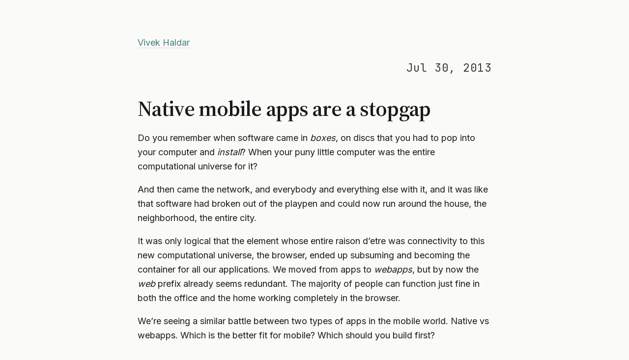

--- FILE ---
content_type: text/html
request_url: https://vivekhaldar.com/articles/native-mobile-apps-are-a-stopgap/
body_size: 1760
content:
<!DOCTYPE html>
<html lang="en-us"><head>
  
  <script async src="https://www.googletagmanager.com/gtag/js?id=G-RS2LDDF762"></script>
  <script>
    window.dataLayer = window.dataLayer || [];
    function gtag(){dataLayer.push(arguments);} 
    gtag('js', new Date());
    gtag('config', 'G-RS2LDDF762');
  </script>

  <meta charset="utf-8" />
  <meta http-equiv="X-UA-Compatible" content="IE=edge" />
  <meta name="viewport" content="width=device-width, initial-scale=1" />
   <meta name="description" content="Do you remember when software came in boxes, on discs that you had to pop into your computer and install? When your puny little computer was the entire computational universe for it?
And then came the network, and everybody and everything else with it, and it was like that software had broken out of the playpen and could now run around the house, the neighborhood, the entire city.
It was only logical that the element whose entire raison d’etre was connectivity to this new computational universe, the browser, ended up subsuming and becoming the container for all our applications. We moved from apps to webapps, but by now the web prefix already seems redundant. The majority of people can function just fine in both the office and the home working completely in the browser.">  

  <title>
    
      Native mobile apps are a stopgap
    
  </title>

  
  <link rel="shortcut icon" type="image/x-icon" href="/" />

  
  
  
  
  <link rel="stylesheet" href="/css/main.51317dd3ff05d3e195833b9b7e78e9dc8241c9c0177003faa58bf060f253cefef96f015b1645d8c4d7527830513db9b8a145859e815506209cc697e10f4f14b1.css" integrity="sha512-UTF90/8F0&#43;GVgzubfnjp3IJBycAXcAP6pYvwYPJTzv75bwFbFkXYxNdSeDBRPbm4oUWFnoFVBiCcxpfhD08UsQ==" />
  
</head>

<body a="light">
        <main class="page-content" aria-label="Content">
            <div class="w">
<a href="/">Vivek Haldar</a>

<article>
    <p class="post-meta">
        <time datetime="2013-07-30 00:00:00 &#43;0000 UTC">
          Jul 30, 2013
        </time>
    </p>

    <h1>Native mobile apps are a stopgap</h1>

    <p>Do you remember when software came in <em>boxes</em>, on discs that you had to pop into your computer and <em>install</em>? When your puny little computer was the entire computational universe for it?</p>
<p>And then came the network, and everybody and everything else with it, and it was like that software had broken out of the playpen and could now run around the house, the neighborhood, the entire city.</p>
<p>It was only logical that the element whose entire raison d’etre was connectivity to this new computational universe, the browser, ended up subsuming and becoming the container for all our applications. We moved from apps to <em>webapps</em>, but by now the <em>web</em> prefix already seems redundant. The majority of people can function just fine in both the office and the home working completely in the browser.</p>
<p>We’re seeing a similar battle between two types of apps in the mobile world. Native vs webapps. Which is the better fit for mobile? Which should you build first?</p>
<p>What’s different is that connectivity is now the default. Whether your app is contained in a browser or not is less important. What’s more important is the networked computational universe they have access to. Most apps are pretty data frontends to vast remote backends that do most of the heavy lifting.</p>
<p>In a somewhat ironic twist, webapps are getting better and better at working offline, for those rare times when you don’t have a connection. Some have argued that <a href="http://5by5.tv/bigwebshow/95">apps should be designed to function offline first, treating the network as just another progressive enhancement.</a></p>
<p>We’re in the same place with mobile now that we were when GMail was first released on the desktop. The browser showed us a glimmer of what was possible, but it had yet to take on the abstractions and power that would make it a decent platform for real apps. The browsers on mobile devices still don’t have full access to the raw hardware (gyro, camera, various other sensors), but it’s just a matter of time before those differences are erased.</p>
<p>That’s why I think native mobile apps are just a stopgap until mobile browsers catch up.</p>

</article>

            </div>
        </main>
    </body>
</html>


--- FILE ---
content_type: text/css
request_url: https://vivekhaldar.com/css/main.51317dd3ff05d3e195833b9b7e78e9dc8241c9c0177003faa58bf060f253cefef96f015b1645d8c4d7527830513db9b8a145859e815506209cc697e10f4f14b1.css
body_size: 2079
content:
@import url("https://fonts.googleapis.com/css2?family=Source+Serif+4:ital,opsz,wght@0,8..60,400;0,8..60,600;0,8..60,700;1,8..60,400&family=Inter:wght@400;500;600&family=JetBrains+Mono:wght@400;500&display=swap");body[a="dark"]{filter:invert(1)}body[a="dark"] img{filter:invert(1)}body[a="dark"] img.ioda{filter:invert(0)}@media (prefers-color-scheme: dark){body[a="auto"]{filter:invert(1)}body[a="auto"] img{filter:invert(1)}body[a="auto"] img.ioda{filter:invert(0)}}:root{--color-ink: #1a1a1a;--color-ink-soft: #3d3d3d;--color-ink-muted: #6b6b6b;--color-paper: #fafaf8;--color-paper-warm: #f5f4f0;--color-paper-cool: #f0f2f4;--color-accent: #4a7c7c;--color-accent-light: #6a9c9c;--color-accent-subtle: rgba(74, 124, 124, 0.08);--color-accent-border: rgba(74, 124, 124, 0.2);--color-border: #e5e5e3;--color-border-strong: #d0d0cc;--color-code-bg: #f5f5f3;--color-highlight: #fff9e6;--font-serif: 'Source Serif 4', Georgia, 'Times New Roman', serif;--font-sans: 'Inter', -apple-system, BlinkMacSystemFont, 'Segoe UI', sans-serif;--font-mono: 'JetBrains Mono', 'SF Mono', Consolas, monospace;--font-size-xs: 0.64rem;--font-size-sm: 0.8rem;--font-size-base: 1rem;--font-size-lg: 1.25rem;--font-size-xl: 1.563rem;--font-size-2xl: 1.953rem;--font-size-3xl: 2.441rem;--space-1: 0.25rem;--space-2: 0.5rem;--space-3: 0.75rem;--space-4: 1rem;--space-5: 1.5rem;--space-6: 2rem;--space-7: 3rem;--space-8: 4rem;--radius-sm: 3px;--radius-md: 6px;--transition-fast: 150ms ease;--transition-base: 250ms ease}html,body{background:var(--color-paper)}html{height:100%;font-size:18px}body{color:var(--color-ink);font-family:var(--font-sans);font-size:var(--font-size-base);line-height:1.625;margin:0;min-height:100%;overflow-wrap:break-word;-webkit-font-smoothing:antialiased;-moz-osx-font-smoothing:grayscale}h1,h2,h3,h4,h5,h6{font-family:var(--font-serif);font-weight:600;line-height:1.25;letter-spacing:-0.01em;color:var(--color-ink);margin-top:var(--space-7);margin-bottom:var(--space-4)}h1{font-size:var(--font-size-3xl);font-weight:600;letter-spacing:-0.02em;margin-top:var(--space-6)}h2{font-size:var(--font-size-2xl)}h3{font-size:var(--font-size-xl)}h4{font-size:var(--font-size-lg)}h5,h6{font-size:var(--font-size-base);font-family:var(--font-sans);font-weight:600;text-transform:uppercase;letter-spacing:0.05em}p{margin:var(--space-4) 0}.lead,article>p:first-of-type{font-size:var(--font-size-lg);color:var(--color-ink-soft);line-height:1.75}ul,ol{padding-left:var(--space-5);margin:var(--space-4) 0}li{margin:var(--space-2) 0;line-height:1.6}li::marker{color:var(--color-accent)}a{color:var(--color-accent);text-decoration:none;border-bottom:1px solid var(--color-accent-border);transition:border-color var(--transition-fast)}a:hover{border-bottom-color:var(--color-accent)}.post-meta{text-align:right;font-family:var(--font-mono);font-size:var(--font-size-sm);color:var(--color-ink-muted);letter-spacing:0.02em;margin-bottom:var(--space-5)}hr{border:0;margin:var(--space-7) 0;text-align:center}hr:before{content:'· · ·';color:var(--color-ink-muted);letter-spacing:0.5em;font-size:var(--font-size-sm)}hr:after{content:''}*:target{background:var(--color-highlight);padding:var(--space-1) var(--space-2);margin:calc(-1 * var(--space-1)) calc(-1 * var(--space-2));border-radius:var(--radius-sm)}.w{max-width:720px;margin:0 auto;padding:var(--space-8) var(--space-5)}pre{font-family:var(--font-mono);font-size:var(--font-size-sm);background:var(--color-code-bg);padding:var(--space-4);border-radius:var(--radius-md);border:1px solid var(--color-border);overflow-x:auto;line-height:1.6;margin:var(--space-5) 0}code{font-family:var(--font-mono);font-size:0.875em;background:var(--color-code-bg);padding:0.15em 0.4em;border-radius:var(--radius-sm)}pre code{padding:0;background:none;border-radius:0}code.has-jax{-webkit-font-smoothing:antialiased;background:inherit !important;border:none !important;font-size:100%}blockquote{font-family:var(--font-serif);font-style:italic;font-size:var(--font-size-base);line-height:1.6;color:var(--color-ink-soft);border-left:3px solid var(--color-accent);border-top:none;border-right:none;border-bottom:none;padding:var(--space-4) var(--space-5);margin:var(--space-6) 0;background:var(--color-accent-subtle);border-radius:0 var(--radius-md) var(--radius-md) 0}blockquote p{margin:var(--space-3) 0}blockquote p:first-child{margin-top:0}blockquote p:last-child{margin-bottom:0}blockquote cite{display:block;margin-top:var(--space-4);font-size:var(--font-size-sm);font-style:normal;font-family:var(--font-sans);color:var(--color-ink-muted)}blockquote cite::before{content:'— '}table{width:100%;margin:var(--space-5) 0;border-collapse:collapse;font-size:var(--font-size-sm)}th,td{padding:var(--space-3) var(--space-4);text-align:left;border-bottom:1px solid var(--color-border)}th{font-weight:600;background:var(--color-paper-warm);font-family:var(--font-sans)}img{max-width:100%;display:block;margin:var(--space-6) auto;border-radius:var(--radius-sm)}figcaption{text-align:center;font-family:var(--font-sans);font-size:var(--font-size-sm);color:var(--color-ink-muted);margin-top:var(--space-3);font-style:italic}::selection{background:var(--color-accent-subtle);color:var(--color-ink)}.home-header{text-align:center;padding:var(--space-8) 0 var(--space-7);margin-bottom:var(--space-6);position:relative}.home-header::before{content:'';position:absolute;top:0;left:50%;transform:translateX(-50%);width:60px;height:4px;background:linear-gradient(90deg, var(--color-accent), var(--color-accent-light));border-radius:2px}.home-header h1{font-size:var(--font-size-3xl);font-weight:600;margin:var(--space-6) 0 var(--space-4) 0;letter-spacing:-0.02em}.tagline{font-family:var(--font-serif);font-size:var(--font-size-lg);font-style:italic;color:var(--color-ink-soft);margin:0 0 var(--space-6) 0;letter-spacing:0.01em}.social-links{display:flex;align-items:center;justify-content:center;gap:var(--space-4);flex-wrap:wrap;font-family:var(--font-sans);font-size:var(--font-size-sm);margin-top:var(--space-5)}.social-links a{display:inline-flex;align-items:center;gap:var(--space-2);color:var(--color-ink-soft);text-decoration:none;border-bottom:none;transition:color var(--transition-fast);padding:var(--space-2) var(--space-3);border-radius:var(--radius-sm)}.social-links a:hover{color:var(--color-accent);background:var(--color-accent-subtle)}.social-icon{width:1em;height:1em;vertical-align:middle}.separator{color:var(--color-accent);font-size:0.5rem;opacity:0.4;user-select:none}.posts-section{margin-top:var(--space-6)}.posts-heading{font-family:var(--font-serif);font-size:var(--font-size-xl);font-weight:600;margin-bottom:var(--space-5)}.post-list{list-style:none;padding:0;margin:var(--space-5) 0}.post-list>li{margin:0}.post-item{display:grid;grid-template-columns:1fr auto;align-items:baseline;gap:var(--space-3) var(--space-4);padding:var(--space-2) 0;transition:background var(--transition-fast)}.post-item:hover{background:var(--color-accent-subtle);margin-left:calc(-1 * var(--space-3));margin-right:calc(-1 * var(--space-3));padding-left:var(--space-3);padding-right:var(--space-3);border-radius:var(--radius-sm)}.post-title{font-family:var(--font-serif);font-size:var(--font-size-base);font-weight:600;color:var(--color-ink);text-decoration:none;border-bottom:none;letter-spacing:-0.01em;transition:color var(--transition-fast)}.post-title:hover{color:var(--color-accent)}.post-date{font-family:var(--font-mono);font-size:var(--font-size-sm);color:var(--color-ink-muted);white-space:nowrap}.icon{width:0.95em;height:0.95em;vertical-align:-0.12em;margin-right:0.35em}.rss-icon{color:var(--color-accent)}@media (max-width: 768px){html{font-size:16px}h1{font-size:var(--font-size-2xl)}h2{font-size:var(--font-size-xl)}.w{padding:var(--space-6) var(--space-4)}.home-header{padding:var(--space-6) 0 var(--space-5)}.home-header h1{font-size:var(--font-size-2xl)}.tagline{font-size:var(--font-size-base)}.social-links{gap:var(--space-2);font-size:var(--font-size-xs)}.separator{display:none}.post-item{grid-template-columns:1fr;gap:var(--space-1)}.post-date{order:-1;font-size:var(--font-size-xs)}blockquote{padding:var(--space-3) var(--space-4)}}@media print{body{font-size:12pt;color:black;background:white}.home-header::before,.social-links{display:none}a{color:black;border-bottom:none}pre,blockquote{page-break-inside:avoid}}
